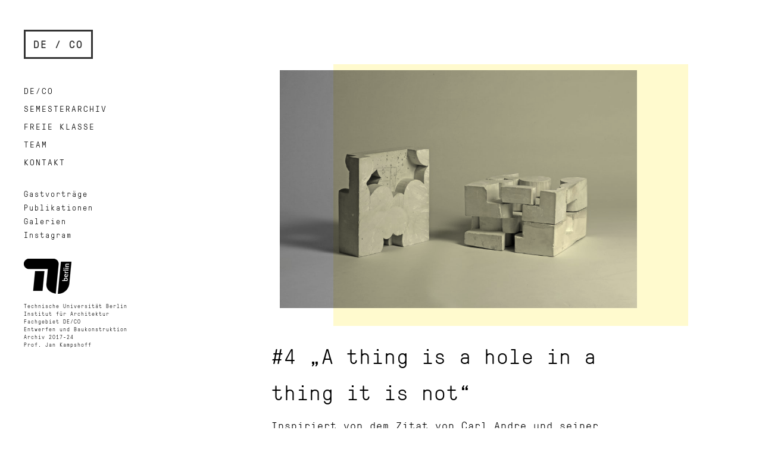

--- FILE ---
content_type: text/html; charset=UTF-8
request_url: https://fgdeco.de/a-thing-is-a-hole-in-a-thing-it-is-not/
body_size: 41041
content:
<!DOCTYPE html>

<html class="no-js" lang="de" itemscope itemtype="https://schema.org/BlogPosting">

	<head profile="http://gmpg.org/xfn/11">
		
		<meta http-equiv="Content-Type" content="text/html; charset=UTF-8" />
		<meta name="viewport" content="width=device-width, initial-scale=1.0, maximum-scale=1.0, user-scalable=no" >
		 
		<title>#4 &#8222;A thing is a hole in a thing it is not&#8220; &#8211; DE / CO</title>
<meta name='robots' content='max-image-preview:large' />
	<style>img:is([sizes="auto" i], [sizes^="auto," i]) { contain-intrinsic-size: 3000px 1500px }</style>
	<script>document.documentElement.className = document.documentElement.className.replace("no-js","js");</script>
<link rel="alternate" type="application/rss+xml" title="DE / CO &raquo; Feed" href="https://fgdeco.de/feed/" />
<link rel="alternate" type="application/rss+xml" title="DE / CO &raquo; Kommentar-Feed" href="https://fgdeco.de/comments/feed/" />
<link rel="alternate" type="application/rss+xml" title="DE / CO &raquo; #4 &#8222;A thing is a hole in a thing it is not&#8220;-Kommentar-Feed" href="https://fgdeco.de/a-thing-is-a-hole-in-a-thing-it-is-not/feed/" />
<script type="text/javascript">
/* <![CDATA[ */
window._wpemojiSettings = {"baseUrl":"https:\/\/s.w.org\/images\/core\/emoji\/16.0.1\/72x72\/","ext":".png","svgUrl":"https:\/\/s.w.org\/images\/core\/emoji\/16.0.1\/svg\/","svgExt":".svg","source":{"concatemoji":"https:\/\/fgdeco.de\/wp-includes\/js\/wp-emoji-release.min.js?ver=6.8.3"}};
/*! This file is auto-generated */
!function(s,n){var o,i,e;function c(e){try{var t={supportTests:e,timestamp:(new Date).valueOf()};sessionStorage.setItem(o,JSON.stringify(t))}catch(e){}}function p(e,t,n){e.clearRect(0,0,e.canvas.width,e.canvas.height),e.fillText(t,0,0);var t=new Uint32Array(e.getImageData(0,0,e.canvas.width,e.canvas.height).data),a=(e.clearRect(0,0,e.canvas.width,e.canvas.height),e.fillText(n,0,0),new Uint32Array(e.getImageData(0,0,e.canvas.width,e.canvas.height).data));return t.every(function(e,t){return e===a[t]})}function u(e,t){e.clearRect(0,0,e.canvas.width,e.canvas.height),e.fillText(t,0,0);for(var n=e.getImageData(16,16,1,1),a=0;a<n.data.length;a++)if(0!==n.data[a])return!1;return!0}function f(e,t,n,a){switch(t){case"flag":return n(e,"\ud83c\udff3\ufe0f\u200d\u26a7\ufe0f","\ud83c\udff3\ufe0f\u200b\u26a7\ufe0f")?!1:!n(e,"\ud83c\udde8\ud83c\uddf6","\ud83c\udde8\u200b\ud83c\uddf6")&&!n(e,"\ud83c\udff4\udb40\udc67\udb40\udc62\udb40\udc65\udb40\udc6e\udb40\udc67\udb40\udc7f","\ud83c\udff4\u200b\udb40\udc67\u200b\udb40\udc62\u200b\udb40\udc65\u200b\udb40\udc6e\u200b\udb40\udc67\u200b\udb40\udc7f");case"emoji":return!a(e,"\ud83e\udedf")}return!1}function g(e,t,n,a){var r="undefined"!=typeof WorkerGlobalScope&&self instanceof WorkerGlobalScope?new OffscreenCanvas(300,150):s.createElement("canvas"),o=r.getContext("2d",{willReadFrequently:!0}),i=(o.textBaseline="top",o.font="600 32px Arial",{});return e.forEach(function(e){i[e]=t(o,e,n,a)}),i}function t(e){var t=s.createElement("script");t.src=e,t.defer=!0,s.head.appendChild(t)}"undefined"!=typeof Promise&&(o="wpEmojiSettingsSupports",i=["flag","emoji"],n.supports={everything:!0,everythingExceptFlag:!0},e=new Promise(function(e){s.addEventListener("DOMContentLoaded",e,{once:!0})}),new Promise(function(t){var n=function(){try{var e=JSON.parse(sessionStorage.getItem(o));if("object"==typeof e&&"number"==typeof e.timestamp&&(new Date).valueOf()<e.timestamp+604800&&"object"==typeof e.supportTests)return e.supportTests}catch(e){}return null}();if(!n){if("undefined"!=typeof Worker&&"undefined"!=typeof OffscreenCanvas&&"undefined"!=typeof URL&&URL.createObjectURL&&"undefined"!=typeof Blob)try{var e="postMessage("+g.toString()+"("+[JSON.stringify(i),f.toString(),p.toString(),u.toString()].join(",")+"));",a=new Blob([e],{type:"text/javascript"}),r=new Worker(URL.createObjectURL(a),{name:"wpTestEmojiSupports"});return void(r.onmessage=function(e){c(n=e.data),r.terminate(),t(n)})}catch(e){}c(n=g(i,f,p,u))}t(n)}).then(function(e){for(var t in e)n.supports[t]=e[t],n.supports.everything=n.supports.everything&&n.supports[t],"flag"!==t&&(n.supports.everythingExceptFlag=n.supports.everythingExceptFlag&&n.supports[t]);n.supports.everythingExceptFlag=n.supports.everythingExceptFlag&&!n.supports.flag,n.DOMReady=!1,n.readyCallback=function(){n.DOMReady=!0}}).then(function(){return e}).then(function(){var e;n.supports.everything||(n.readyCallback(),(e=n.source||{}).concatemoji?t(e.concatemoji):e.wpemoji&&e.twemoji&&(t(e.twemoji),t(e.wpemoji)))}))}((window,document),window._wpemojiSettings);
/* ]]> */
</script>
<style id='wp-emoji-styles-inline-css' type='text/css'>

	img.wp-smiley, img.emoji {
		display: inline !important;
		border: none !important;
		box-shadow: none !important;
		height: 1em !important;
		width: 1em !important;
		margin: 0 0.07em !important;
		vertical-align: -0.1em !important;
		background: none !important;
		padding: 0 !important;
	}
</style>
<link rel='stylesheet' id='wp-block-library-css' href='https://fgdeco.de/wp-includes/css/dist/block-library/style.min.css?ver=6.8.3' type='text/css' media='all' />
<style id='classic-theme-styles-inline-css' type='text/css'>
/*! This file is auto-generated */
.wp-block-button__link{color:#fff;background-color:#32373c;border-radius:9999px;box-shadow:none;text-decoration:none;padding:calc(.667em + 2px) calc(1.333em + 2px);font-size:1.125em}.wp-block-file__button{background:#32373c;color:#fff;text-decoration:none}
</style>
<style id='global-styles-inline-css' type='text/css'>
:root{--wp--preset--aspect-ratio--square: 1;--wp--preset--aspect-ratio--4-3: 4/3;--wp--preset--aspect-ratio--3-4: 3/4;--wp--preset--aspect-ratio--3-2: 3/2;--wp--preset--aspect-ratio--2-3: 2/3;--wp--preset--aspect-ratio--16-9: 16/9;--wp--preset--aspect-ratio--9-16: 9/16;--wp--preset--color--black: #333;--wp--preset--color--cyan-bluish-gray: #abb8c3;--wp--preset--color--white: #fff;--wp--preset--color--pale-pink: #f78da7;--wp--preset--color--vivid-red: #cf2e2e;--wp--preset--color--luminous-vivid-orange: #ff6900;--wp--preset--color--luminous-vivid-amber: #fcb900;--wp--preset--color--light-green-cyan: #7bdcb5;--wp--preset--color--vivid-green-cyan: #00d084;--wp--preset--color--pale-cyan-blue: #8ed1fc;--wp--preset--color--vivid-cyan-blue: #0693e3;--wp--preset--color--vivid-purple: #9b51e0;--wp--preset--color--accent: #000000;--wp--preset--color--dark-gray: #444;--wp--preset--color--medium-gray: #666;--wp--preset--color--light-gray: #767676;--wp--preset--gradient--vivid-cyan-blue-to-vivid-purple: linear-gradient(135deg,rgba(6,147,227,1) 0%,rgb(155,81,224) 100%);--wp--preset--gradient--light-green-cyan-to-vivid-green-cyan: linear-gradient(135deg,rgb(122,220,180) 0%,rgb(0,208,130) 100%);--wp--preset--gradient--luminous-vivid-amber-to-luminous-vivid-orange: linear-gradient(135deg,rgba(252,185,0,1) 0%,rgba(255,105,0,1) 100%);--wp--preset--gradient--luminous-vivid-orange-to-vivid-red: linear-gradient(135deg,rgba(255,105,0,1) 0%,rgb(207,46,46) 100%);--wp--preset--gradient--very-light-gray-to-cyan-bluish-gray: linear-gradient(135deg,rgb(238,238,238) 0%,rgb(169,184,195) 100%);--wp--preset--gradient--cool-to-warm-spectrum: linear-gradient(135deg,rgb(74,234,220) 0%,rgb(151,120,209) 20%,rgb(207,42,186) 40%,rgb(238,44,130) 60%,rgb(251,105,98) 80%,rgb(254,248,76) 100%);--wp--preset--gradient--blush-light-purple: linear-gradient(135deg,rgb(255,206,236) 0%,rgb(152,150,240) 100%);--wp--preset--gradient--blush-bordeaux: linear-gradient(135deg,rgb(254,205,165) 0%,rgb(254,45,45) 50%,rgb(107,0,62) 100%);--wp--preset--gradient--luminous-dusk: linear-gradient(135deg,rgb(255,203,112) 0%,rgb(199,81,192) 50%,rgb(65,88,208) 100%);--wp--preset--gradient--pale-ocean: linear-gradient(135deg,rgb(255,245,203) 0%,rgb(182,227,212) 50%,rgb(51,167,181) 100%);--wp--preset--gradient--electric-grass: linear-gradient(135deg,rgb(202,248,128) 0%,rgb(113,206,126) 100%);--wp--preset--gradient--midnight: linear-gradient(135deg,rgb(2,3,129) 0%,rgb(40,116,252) 100%);--wp--preset--font-size--small: 16px;--wp--preset--font-size--medium: 20px;--wp--preset--font-size--large: 24px;--wp--preset--font-size--x-large: 42px;--wp--preset--font-size--normal: 18px;--wp--preset--font-size--larger: 27px;--wp--preset--spacing--20: 0.44rem;--wp--preset--spacing--30: 0.67rem;--wp--preset--spacing--40: 1rem;--wp--preset--spacing--50: 1.5rem;--wp--preset--spacing--60: 2.25rem;--wp--preset--spacing--70: 3.38rem;--wp--preset--spacing--80: 5.06rem;--wp--preset--shadow--natural: 6px 6px 9px rgba(0, 0, 0, 0.2);--wp--preset--shadow--deep: 12px 12px 50px rgba(0, 0, 0, 0.4);--wp--preset--shadow--sharp: 6px 6px 0px rgba(0, 0, 0, 0.2);--wp--preset--shadow--outlined: 6px 6px 0px -3px rgba(255, 255, 255, 1), 6px 6px rgba(0, 0, 0, 1);--wp--preset--shadow--crisp: 6px 6px 0px rgba(0, 0, 0, 1);}:where(.is-layout-flex){gap: 0.5em;}:where(.is-layout-grid){gap: 0.5em;}body .is-layout-flex{display: flex;}.is-layout-flex{flex-wrap: wrap;align-items: center;}.is-layout-flex > :is(*, div){margin: 0;}body .is-layout-grid{display: grid;}.is-layout-grid > :is(*, div){margin: 0;}:where(.wp-block-columns.is-layout-flex){gap: 2em;}:where(.wp-block-columns.is-layout-grid){gap: 2em;}:where(.wp-block-post-template.is-layout-flex){gap: 1.25em;}:where(.wp-block-post-template.is-layout-grid){gap: 1.25em;}.has-black-color{color: var(--wp--preset--color--black) !important;}.has-cyan-bluish-gray-color{color: var(--wp--preset--color--cyan-bluish-gray) !important;}.has-white-color{color: var(--wp--preset--color--white) !important;}.has-pale-pink-color{color: var(--wp--preset--color--pale-pink) !important;}.has-vivid-red-color{color: var(--wp--preset--color--vivid-red) !important;}.has-luminous-vivid-orange-color{color: var(--wp--preset--color--luminous-vivid-orange) !important;}.has-luminous-vivid-amber-color{color: var(--wp--preset--color--luminous-vivid-amber) !important;}.has-light-green-cyan-color{color: var(--wp--preset--color--light-green-cyan) !important;}.has-vivid-green-cyan-color{color: var(--wp--preset--color--vivid-green-cyan) !important;}.has-pale-cyan-blue-color{color: var(--wp--preset--color--pale-cyan-blue) !important;}.has-vivid-cyan-blue-color{color: var(--wp--preset--color--vivid-cyan-blue) !important;}.has-vivid-purple-color{color: var(--wp--preset--color--vivid-purple) !important;}.has-black-background-color{background-color: var(--wp--preset--color--black) !important;}.has-cyan-bluish-gray-background-color{background-color: var(--wp--preset--color--cyan-bluish-gray) !important;}.has-white-background-color{background-color: var(--wp--preset--color--white) !important;}.has-pale-pink-background-color{background-color: var(--wp--preset--color--pale-pink) !important;}.has-vivid-red-background-color{background-color: var(--wp--preset--color--vivid-red) !important;}.has-luminous-vivid-orange-background-color{background-color: var(--wp--preset--color--luminous-vivid-orange) !important;}.has-luminous-vivid-amber-background-color{background-color: var(--wp--preset--color--luminous-vivid-amber) !important;}.has-light-green-cyan-background-color{background-color: var(--wp--preset--color--light-green-cyan) !important;}.has-vivid-green-cyan-background-color{background-color: var(--wp--preset--color--vivid-green-cyan) !important;}.has-pale-cyan-blue-background-color{background-color: var(--wp--preset--color--pale-cyan-blue) !important;}.has-vivid-cyan-blue-background-color{background-color: var(--wp--preset--color--vivid-cyan-blue) !important;}.has-vivid-purple-background-color{background-color: var(--wp--preset--color--vivid-purple) !important;}.has-black-border-color{border-color: var(--wp--preset--color--black) !important;}.has-cyan-bluish-gray-border-color{border-color: var(--wp--preset--color--cyan-bluish-gray) !important;}.has-white-border-color{border-color: var(--wp--preset--color--white) !important;}.has-pale-pink-border-color{border-color: var(--wp--preset--color--pale-pink) !important;}.has-vivid-red-border-color{border-color: var(--wp--preset--color--vivid-red) !important;}.has-luminous-vivid-orange-border-color{border-color: var(--wp--preset--color--luminous-vivid-orange) !important;}.has-luminous-vivid-amber-border-color{border-color: var(--wp--preset--color--luminous-vivid-amber) !important;}.has-light-green-cyan-border-color{border-color: var(--wp--preset--color--light-green-cyan) !important;}.has-vivid-green-cyan-border-color{border-color: var(--wp--preset--color--vivid-green-cyan) !important;}.has-pale-cyan-blue-border-color{border-color: var(--wp--preset--color--pale-cyan-blue) !important;}.has-vivid-cyan-blue-border-color{border-color: var(--wp--preset--color--vivid-cyan-blue) !important;}.has-vivid-purple-border-color{border-color: var(--wp--preset--color--vivid-purple) !important;}.has-vivid-cyan-blue-to-vivid-purple-gradient-background{background: var(--wp--preset--gradient--vivid-cyan-blue-to-vivid-purple) !important;}.has-light-green-cyan-to-vivid-green-cyan-gradient-background{background: var(--wp--preset--gradient--light-green-cyan-to-vivid-green-cyan) !important;}.has-luminous-vivid-amber-to-luminous-vivid-orange-gradient-background{background: var(--wp--preset--gradient--luminous-vivid-amber-to-luminous-vivid-orange) !important;}.has-luminous-vivid-orange-to-vivid-red-gradient-background{background: var(--wp--preset--gradient--luminous-vivid-orange-to-vivid-red) !important;}.has-very-light-gray-to-cyan-bluish-gray-gradient-background{background: var(--wp--preset--gradient--very-light-gray-to-cyan-bluish-gray) !important;}.has-cool-to-warm-spectrum-gradient-background{background: var(--wp--preset--gradient--cool-to-warm-spectrum) !important;}.has-blush-light-purple-gradient-background{background: var(--wp--preset--gradient--blush-light-purple) !important;}.has-blush-bordeaux-gradient-background{background: var(--wp--preset--gradient--blush-bordeaux) !important;}.has-luminous-dusk-gradient-background{background: var(--wp--preset--gradient--luminous-dusk) !important;}.has-pale-ocean-gradient-background{background: var(--wp--preset--gradient--pale-ocean) !important;}.has-electric-grass-gradient-background{background: var(--wp--preset--gradient--electric-grass) !important;}.has-midnight-gradient-background{background: var(--wp--preset--gradient--midnight) !important;}.has-small-font-size{font-size: var(--wp--preset--font-size--small) !important;}.has-medium-font-size{font-size: var(--wp--preset--font-size--medium) !important;}.has-large-font-size{font-size: var(--wp--preset--font-size--large) !important;}.has-x-large-font-size{font-size: var(--wp--preset--font-size--x-large) !important;}
:where(.wp-block-post-template.is-layout-flex){gap: 1.25em;}:where(.wp-block-post-template.is-layout-grid){gap: 1.25em;}
:where(.wp-block-columns.is-layout-flex){gap: 2em;}:where(.wp-block-columns.is-layout-grid){gap: 2em;}
:root :where(.wp-block-pullquote){font-size: 1.5em;line-height: 1.6;}
</style>
<link rel='stylesheet' id='responsive-lightbox-nivo-css' href='https://fgdeco.de/wp-content/plugins/responsive-lightbox/assets/nivo/nivo-lightbox.min.css?ver=1.3.1' type='text/css' media='all' />
<link rel='stylesheet' id='responsive-lightbox-nivo-default-css' href='https://fgdeco.de/wp-content/plugins/responsive-lightbox/assets/nivo/themes/default/default.css?ver=1.3.1' type='text/css' media='all' />
<link rel='stylesheet' id='parent-style-css' href='https://fgdeco.de/wp-content/themes/fukasawa/style.css?ver=6.8.3' type='text/css' media='all' />
<link rel='stylesheet' id='genericons-style-css' href='https://fgdeco.de/wp-content/themes/fukasawa/assets/fonts/genericons/genericons.css?ver=6.8.3' type='text/css' media='all' />
<link rel='stylesheet' id='fukasawa_googleFonts-css' href='https://fgdeco.de/wp-content/themes/fukasawa/assets/css/fonts.css?ver=6.8.3' type='text/css' media='all' />
<link rel='stylesheet' id='fukasawa_genericons-css' href='https://fgdeco.de/wp-content/themes/fukasawa/assets/fonts/genericons/genericons.css?ver=6.8.3' type='text/css' media='all' />
<link rel='stylesheet' id='fukasawa_style-css' href='https://fgdeco.de/wp-content/themes/fukasawa-child/style.css' type='text/css' media='all' />
<script type="text/javascript" src="https://fgdeco.de/wp-includes/js/jquery/jquery.min.js?ver=3.7.1" id="jquery-core-js"></script>
<script type="text/javascript" src="https://fgdeco.de/wp-includes/js/jquery/jquery-migrate.min.js?ver=3.4.1" id="jquery-migrate-js"></script>
<script type="text/javascript" src="https://fgdeco.de/wp-content/plugins/responsive-lightbox/assets/dompurify/purify.min.js?ver=3.3.1" id="dompurify-js"></script>
<script type="text/javascript" id="responsive-lightbox-sanitizer-js-before">
/* <![CDATA[ */
window.RLG = window.RLG || {}; window.RLG.sanitizeAllowedHosts = ["youtube.com","www.youtube.com","youtu.be","vimeo.com","player.vimeo.com"];
/* ]]> */
</script>
<script type="text/javascript" src="https://fgdeco.de/wp-content/plugins/responsive-lightbox/js/sanitizer.js?ver=2.6.1" id="responsive-lightbox-sanitizer-js"></script>
<script type="text/javascript" src="https://fgdeco.de/wp-content/plugins/responsive-lightbox/assets/nivo/nivo-lightbox.min.js?ver=1.3.1" id="responsive-lightbox-nivo-js"></script>
<script type="text/javascript" src="https://fgdeco.de/wp-includes/js/underscore.min.js?ver=1.13.7" id="underscore-js"></script>
<script type="text/javascript" src="https://fgdeco.de/wp-content/plugins/responsive-lightbox/assets/infinitescroll/infinite-scroll.pkgd.min.js?ver=4.0.1" id="responsive-lightbox-infinite-scroll-js"></script>
<script type="text/javascript" id="responsive-lightbox-js-before">
/* <![CDATA[ */
var rlArgs = {"script":"nivo","selector":"lightbox","customEvents":"","activeGalleries":true,"effect":"fade","clickOverlayToClose":true,"keyboardNav":true,"errorMessage":"The requested content cannot be loaded. Please try again later.","woocommerce_gallery":false,"ajaxurl":"https:\/\/fgdeco.de\/wp-admin\/admin-ajax.php","nonce":"5d6ec93bee","preview":false,"postId":2234,"scriptExtension":false};
/* ]]> */
</script>
<script type="text/javascript" src="https://fgdeco.de/wp-content/plugins/responsive-lightbox/js/front.js?ver=2.6.1" id="responsive-lightbox-js"></script>
<script type="text/javascript" src="https://fgdeco.de/wp-content/themes/fukasawa/assets/js/flexslider.js?ver=1" id="fukasawa_flexslider-js"></script>

<!-- OG: 3.3.8 --><link rel="image_src" href="https://fgdeco.de/wp-content/uploads/2018/11/U4_1.jpg"><meta name="msapplication-TileImage" content="https://fgdeco.de/wp-content/uploads/2018/11/U4_1.jpg">
<meta property="og:image" content="https://fgdeco.de/wp-content/uploads/2018/11/U4_1.jpg"><meta property="og:image:secure_url" content="https://fgdeco.de/wp-content/uploads/2018/11/U4_1.jpg"><meta property="og:image:width" content="5760"><meta property="og:image:height" content="3840"><meta property="og:image:alt" content="Knese, Kruschwitz, von Pflug"><meta property="og:image:type" content="image/jpeg"><meta property="og:description" content="Inspiriert von dem Zitat von Carl Andre und seiner &quot;Negative Sculpture&quot; aus dem Jahr 1958 schreiben wir in dieser Übung in die Masse eines Kubus ein Negativvolumen ein. Ziel ist die Entwicklung eines komplexen Raumgefüges am Modell mit der Methode der Subtraktion. Entwickeln Sie in Dreiergruppen aus geometrischen Themen, die Sie in den ersten Übungen..."><meta property="og:type" content="article"><meta property="og:locale" content="de"><meta property="og:site_name" content="DE / CO"><meta property="og:title" content="#4 &#8222;A thing is a hole in a thing it is not&#8220;"><meta property="og:url" content="https://fgdeco.de/a-thing-is-a-hole-in-a-thing-it-is-not/"><meta property="og:updated_time" content="2019-12-12T15:46:59+01:00">
<meta property="article:tag" content="Übungen"><meta property="article:published_time" content="2019-11-14T15:32:47+00:00"><meta property="article:modified_time" content="2019-12-12T14:46:59+00:00"><meta property="article:section" content="Hello architecture Vol. 3"><meta property="article:author:username" content="teamdeco">
<meta property="twitter:partner" content="ogwp"><meta property="twitter:card" content="summary_large_image"><meta property="twitter:image" content="https://fgdeco.de/wp-content/uploads/2018/11/U4_1.jpg"><meta property="twitter:image:alt" content="Knese, Kruschwitz, von Pflug"><meta property="twitter:title" content="#4 &#8222;A thing is a hole in a thing it is not&#8220;"><meta property="twitter:description" content="Inspiriert von dem Zitat von Carl Andre und seiner &quot;Negative Sculpture&quot; aus dem Jahr 1958 schreiben wir in dieser Übung in die Masse eines Kubus ein Negativvolumen ein. Ziel ist die Entwicklung..."><meta property="twitter:url" content="https://fgdeco.de/a-thing-is-a-hole-in-a-thing-it-is-not/"><meta property="twitter:label1" content="Reading time"><meta property="twitter:data1" content="Less than a minute">
<meta itemprop="image" content="https://fgdeco.de/wp-content/uploads/2018/11/U4_1.jpg"><meta itemprop="name" content="#4 &#8222;A thing is a hole in a thing it is not&#8220;"><meta itemprop="description" content="Inspiriert von dem Zitat von Carl Andre und seiner &quot;Negative Sculpture&quot; aus dem Jahr 1958 schreiben wir in dieser Übung in die Masse eines Kubus ein Negativvolumen ein. Ziel ist die Entwicklung eines komplexen Raumgefüges am Modell mit der Methode der Subtraktion. Entwickeln Sie in Dreiergruppen aus geometrischen Themen, die Sie in den ersten Übungen..."><meta itemprop="datePublished" content="2019-11-14"><meta itemprop="dateModified" content="2019-12-12T14:46:59+00:00">
<meta property="profile:username" content="teamdeco">
<!-- /OG -->

<link rel="https://api.w.org/" href="https://fgdeco.de/wp-json/" /><link rel="alternate" title="JSON" type="application/json" href="https://fgdeco.de/wp-json/wp/v2/posts/2234" /><link rel="EditURI" type="application/rsd+xml" title="RSD" href="https://fgdeco.de/xmlrpc.php?rsd" />
<meta name="generator" content="WordPress 6.8.3" />
<link rel="canonical" href="https://fgdeco.de/a-thing-is-a-hole-in-a-thing-it-is-not/" />
<link rel='shortlink' href='https://fgdeco.de/?p=2234' />
<link rel="alternate" title="oEmbed (JSON)" type="application/json+oembed" href="https://fgdeco.de/wp-json/oembed/1.0/embed?url=https%3A%2F%2Ffgdeco.de%2Fa-thing-is-a-hole-in-a-thing-it-is-not%2F" />
<link rel="alternate" title="oEmbed (XML)" type="text/xml+oembed" href="https://fgdeco.de/wp-json/oembed/1.0/embed?url=https%3A%2F%2Ffgdeco.de%2Fa-thing-is-a-hole-in-a-thing-it-is-not%2F&#038;format=xml" />
<!-- Customizer CSS --><style type="text/css">body a { color:#000000; }.main-menu .current-menu-item:before { color:#000000; }.main-menu .current_page_item:before { color:#000000; }.widget-content .textwidget a:hover { color:#000000; }.widget_fukasawa_recent_posts a:hover .title { color:#000000; }.widget_fukasawa_recent_comments a:hover .title { color:#000000; }.widget_archive li a:hover { color:#000000; }.widget_categories li a:hover { color:#000000; }.widget_meta li a:hover { color:#000000; }.widget_nav_menu li a:hover { color:#000000; }.widget_rss .widget-content ul a.rsswidget:hover { color:#000000; }#wp-calendar thead { color:#000000; }.widget_tag_cloud a:hover { background:#000000; }.search-button:hover .genericon { color:#000000; }.flex-direction-nav a:hover { background-color:#000000; }a.post-quote:hover { background:#000000; }.posts .post-title a:hover { color:#000000; }.post-content blockquote:before { color:#000000; }.post-content fieldset legend { background:#000000; }.post-content input[type="submit"]:hover { background:#000000; }.post-content input[type="button"]:hover { background:#000000; }.post-content input[type="reset"]:hover { background:#000000; }.post-content .has-accent-color { color:#000000; }.post-content .has-accent-background-color { background-color:#000000; }.page-links a:hover { background:#000000; }.comments .pingbacks li a:hover { color:#000000; }.comment-header h4 a:hover { color:#000000; }.bypostauthor.commet .comment-header:before { background:#000000; }.form-submit #submit:hover { background-color:#000000; }.nav-toggle.active { background-color:#000000; }.mobile-menu .current-menu-item:before { color:#000000; }.mobile-menu .current_page_item:before { color:#000000; }body#tinymce.wp-editor a { color:#000000; }body#tinymce.wp-editor a:hover { color:#000000; }body#tinymce.wp-editor fieldset legend { background:#000000; }body#tinymce.wp-editor blockquote:before { color:#000000; }</style><!--/Customizer CSS-->	
	</head>
	
	<body class="wp-singular post-template-default single single-post postid-2234 single-format-standard wp-theme-fukasawa wp-child-theme-fukasawa-child metaslider-plugin wp-is-not-mobile">

		
		<a class="skip-link button" href="#site-content">Zum Inhalt springen</a>
	
		<div class="mobile-navigation">
	
			<ul class="mobile-menu">
						
				<li id="menu-item-23" class="menu-item menu-item-type-post_type menu-item-object-page menu-item-23"><a href="https://fgdeco.de/fachgebiet_deco/">DE/CO</a></li>
<li id="menu-item-3967" class="menu-item menu-item-type-post_type menu-item-object-page menu-item-3967"><a href="https://fgdeco.de/rueckblick/">Semesterarchiv</a></li>
<li id="menu-item-15977" class="menu-item menu-item-type-taxonomy menu-item-object-post_tag menu-item-15977"><a href="https://fgdeco.de/tag/freie-klasse/">Freie Klasse</a></li>
<li id="menu-item-129" class="menu-item menu-item-type-post_type menu-item-object-page menu-item-129"><a href="https://fgdeco.de/team/">Team</a></li>
<li id="menu-item-56" class="menu-item menu-item-type-post_type menu-item-object-page menu-item-56"><a href="https://fgdeco.de/kontakt/">Kontakt</a></li>
<li id="menu-item-6955" class="menu-item menu-item-type-taxonomy menu-item-object-post_tag menu-item-6955"><a href="https://fgdeco.de/tag/gastvortrag/">Gastvorträge</a></li>
<li id="menu-item-7626" class="menu-item menu-item-type-taxonomy menu-item-object-post_tag menu-item-7626"><a href="https://fgdeco.de/tag/publikation/">Publikationen</a></li>
<li id="menu-item-13009" class="menu-item menu-item-type-taxonomy menu-item-object-post_tag menu-item-13009"><a href="https://fgdeco.de/tag/galerie/">Galerien</a></li>
<li id="menu-item-1353" class="menu-item menu-item-type-custom menu-item-object-custom menu-item-1353"><a href="https://www.instagram.com/fgdeco/">Instagram</a></li>
				
			 </ul>
		 
		</div><!-- .mobile-navigation -->
	
		<div class="sidebar">
		
					
				<h2 class="blog-title">
					<a href="https://fgdeco.de" title="DE / CO &mdash; Prof. Jan Kampshoff - TU Berlin - Architektur - Entwerfen und Baukonstruktion" rel="home">DE / CO</a>
				</h2>
				
						
			<button type="button" class="nav-toggle hidden" title="Click to view the navigation">
			
				<div class="bars">
					<div class="bar"></div>
					<div class="bar"></div>
					<div class="bar"></div>
				</div>
				
				<p>
					<span class="menu">Menü</span>
					<span class="close">Schließen</span>
				</p>
			
			</button>
			
				<ul class="main-menu">

					<li id="menu-item-23" class="menu-item menu-item-type-post_type menu-item-object-page menu-item-23"><a href="https://fgdeco.de/fachgebiet_deco/">DE/CO</a></li>
<li id="menu-item-3967" class="menu-item menu-item-type-post_type menu-item-object-page menu-item-3967"><a href="https://fgdeco.de/rueckblick/">Semesterarchiv</a></li>
<li id="menu-item-15977" class="menu-item menu-item-type-taxonomy menu-item-object-post_tag menu-item-15977"><a href="https://fgdeco.de/tag/freie-klasse/">Freie Klasse</a></li>
<li id="menu-item-129" class="menu-item menu-item-type-post_type menu-item-object-page menu-item-129"><a href="https://fgdeco.de/team/">Team</a></li>
<li id="menu-item-56" class="menu-item menu-item-type-post_type menu-item-object-page menu-item-56"><a href="https://fgdeco.de/kontakt/">Kontakt</a></li>
<li id="menu-item-6955" class="menu-item menu-item-type-taxonomy menu-item-object-post_tag menu-item-6955"><a href="https://fgdeco.de/tag/gastvortrag/">Gastvorträge</a></li>
<li id="menu-item-7626" class="menu-item menu-item-type-taxonomy menu-item-object-post_tag menu-item-7626"><a href="https://fgdeco.de/tag/publikation/">Publikationen</a></li>
<li id="menu-item-13009" class="menu-item menu-item-type-taxonomy menu-item-object-post_tag menu-item-13009"><a href="https://fgdeco.de/tag/galerie/">Galerien</a></li>
<li id="menu-item-1353" class="menu-item menu-item-type-custom menu-item-object-custom menu-item-1353"><a href="https://www.instagram.com/fgdeco/">Instagram</a></li>

				</ul>

				
					<div class="widgets">

						<div id="custom_html-2" class="widget_text widget widget_custom_html"><div class="widget_text widget-content clear"><div class="textwidget custom-html-widget"><a href="http://www.tu.berlin/deco/"> <img src="/img/tu-logo.png" alt="TU-berlin"> </a>
<p class="small">
Technische Universität Berlin <br/>
Institut für Architektur <br/> Fachgebiet DE/CO <br/>
Entwerfen und Baukonstruktion <br/>Archiv 2017-24<br/>Prof. Jan Kampshoff
</p>

</div></div></div>
					</div>

				

				<div class="clear"></div>
							
		</div><!-- .sidebar -->
	
		<main class="wrapper" id="site-content"><div class="content thin yellow">
											        
				
			<article id="post-2234" class="entry post single post-2234 type-post status-publish format-standard has-post-thumbnail hentry category-hello-architecture-vol-3 tag-uebungen">
			
											
						<figure class="featured-media clear ontop">
							<img width="973" height="649" src="https://fgdeco.de/wp-content/uploads/2018/11/U4_1-973x649.jpg" class="attachment-post-image size-post-image wp-post-image" alt="" decoding="async" fetchpriority="high" srcset="https://fgdeco.de/wp-content/uploads/2018/11/U4_1-973x649.jpg 973w, https://fgdeco.de/wp-content/uploads/2018/11/U4_1-300x200.jpg 300w, https://fgdeco.de/wp-content/uploads/2018/11/U4_1-768x512.jpg 768w, https://fgdeco.de/wp-content/uploads/2018/11/U4_1-1024x683.jpg 1024w, https://fgdeco.de/wp-content/uploads/2018/11/U4_1-508x339.jpg 508w" sizes="(max-width: 973px) 100vw, 973px" />							<p class="image-description"></p>	
						</figure><!-- .featured-media -->
							
					
								
				<div class="post-inner">
					
					<header class="post-header">

						<h1 class="post-title">#4 &#8222;A thing is a hole in a thing it is not&#8220;</h1>
					</header><!-- .post-header -->
						
					<div class="post-content entry-content">
					
						<p>Inspiriert von dem Zitat von Carl Andre und seiner &#8222;Negative Sculpture&#8220; aus dem Jahr 1958 schreiben wir in dieser Übung in die Masse eines Kubus ein Negativvolumen ein. <span id="more-2234"></span>Ziel ist die Entwicklung eines komplexen Raumgefüges am Modell mit der Methode der Subtraktion.</p>
<p>Entwickeln Sie in Dreiergruppen aus geometrischen Themen, die Sie in den ersten Übungen gefunden haben, Negativräume, die in die Masse eines Kubus mit der Kantenlänge von 30 cm eingeschrieben werden.<br />
Bauen Sie für jeden Entwurf ein Positiv- und ein Negativmodell. Das Verhältnis von Masse und Volumen soll nach der Subtraktion etwa 50/50 betragen. Das Negativvolumen soll jede Außenseite der Masse durchstoßen und als zusammenhängendes Raumkontinuum entwickelt werden.</p>
<p><strong>Termine</strong><br />
14.11.19, 17:00 Uhr Ausgabe und Input, Halle 4<br />
15.11.19, 10:00 Uhr tell me how: Dokumentation, Studio<br />
28.11.19, 10:00 Uhr Präsentation, Halle 4</p>
<p><strong>Leistungen</strong><br />
3 Arbeitsmodellpaare (je ein Positiv- und ein Negativmodell) aus Styrodur, 30x30x30cm<br />
1 Präsentationsmodellpaar (s.o.) freie Materialwahl, 30x30x30cm<br />
alle notwendige Schnitte (horizontal und vertikal), Karton, DIN A1<br />
<strong><br />
Dokumentation</strong><br />
04.12.2019, 23:59 Uhr digitale Abgabe</p>
<p>&nbsp;</p>
<div id='gallery-1' class='gallery galleryid-2234 gallery-columns-3 gallery-size-thumbnail'><dl class='gallery-item'>
			<dt class='gallery-icon landscape'>
				<a href='https://fgdeco.de/wp-content/uploads/2019/11/5D8A3969-scaled.jpg' title="" data-rl_title="" class="rl-gallery-link" data-rl_caption="" data-rel="lightbox-gallery-1"><img decoding="async" width="150" height="150" src="https://fgdeco.de/wp-content/uploads/2019/11/5D8A3969-150x150.jpg" class="attachment-thumbnail size-thumbnail" alt="" aria-describedby="gallery-1-2303" srcset="https://fgdeco.de/wp-content/uploads/2019/11/5D8A3969-150x150.jpg 150w, https://fgdeco.de/wp-content/uploads/2019/11/5D8A3969-88x88.jpg 88w" sizes="(max-width: 150px) 100vw, 150px" /></a>
			</dt>
				<dd class='wp-caption-text gallery-caption' id='gallery-1-2303'>
				Gabriel Zimmer, Leandra Weckwerth, Carl Kunz
				</dd></dl><dl class='gallery-item'>
			<dt class='gallery-icon portrait'>
				<a href='https://fgdeco.de/wp-content/uploads/2019/12/5D8A4120-scaled.jpg' title="" data-rl_title="" class="rl-gallery-link" data-rl_caption="" data-rel="lightbox-gallery-1"><img decoding="async" width="150" height="150" src="https://fgdeco.de/wp-content/uploads/2019/12/5D8A4120-150x150.jpg" class="attachment-thumbnail size-thumbnail" alt="" srcset="https://fgdeco.de/wp-content/uploads/2019/12/5D8A4120-150x150.jpg 150w, https://fgdeco.de/wp-content/uploads/2019/12/5D8A4120-88x88.jpg 88w" sizes="(max-width: 150px) 100vw, 150px" /></a>
			</dt></dl><dl class='gallery-item'>
			<dt class='gallery-icon portrait'>
				<a href='https://fgdeco.de/wp-content/uploads/2019/11/5D8A4015-scaled.jpg' title="" data-rl_title="" class="rl-gallery-link" data-rl_caption="" data-rel="lightbox-gallery-1"><img loading="lazy" decoding="async" width="150" height="150" src="https://fgdeco.de/wp-content/uploads/2019/11/5D8A4015-150x150.jpg" class="attachment-thumbnail size-thumbnail" alt="" aria-describedby="gallery-1-2304" srcset="https://fgdeco.de/wp-content/uploads/2019/11/5D8A4015-150x150.jpg 150w, https://fgdeco.de/wp-content/uploads/2019/11/5D8A4015-88x88.jpg 88w" sizes="auto, (max-width: 150px) 100vw, 150px" /></a>
			</dt>
				<dd class='wp-caption-text gallery-caption' id='gallery-1-2304'>
				Marie-Lousie Steffens, Nyste Mollema, Felix Hertweck
				</dd></dl><br style="clear: both" /><dl class='gallery-item'>
			<dt class='gallery-icon landscape'>
				<a href='https://fgdeco.de/wp-content/uploads/2019/12/5D8A4073-scaled.jpg' title="" data-rl_title="" class="rl-gallery-link" data-rl_caption="" data-rel="lightbox-gallery-1"><img loading="lazy" decoding="async" width="150" height="150" src="https://fgdeco.de/wp-content/uploads/2019/12/5D8A4073-150x150.jpg" class="attachment-thumbnail size-thumbnail" alt="" aria-describedby="gallery-1-2313" srcset="https://fgdeco.de/wp-content/uploads/2019/12/5D8A4073-150x150.jpg 150w, https://fgdeco.de/wp-content/uploads/2019/12/5D8A4073-88x88.jpg 88w" sizes="auto, (max-width: 150px) 100vw, 150px" /></a>
			</dt>
				<dd class='wp-caption-text gallery-caption' id='gallery-1-2313'>
				Moritz Theusinger, Lennart Webs, Josepha Fliedner
				</dd></dl><dl class='gallery-item'>
			<dt class='gallery-icon landscape'>
				<a href='https://fgdeco.de/wp-content/uploads/2019/11/5D8A4024-scaled.jpg' title="" data-rl_title="" class="rl-gallery-link" data-rl_caption="" data-rel="lightbox-gallery-1"><img loading="lazy" decoding="async" width="150" height="150" src="https://fgdeco.de/wp-content/uploads/2019/11/5D8A4024-150x150.jpg" class="attachment-thumbnail size-thumbnail" alt="" aria-describedby="gallery-1-2309" srcset="https://fgdeco.de/wp-content/uploads/2019/11/5D8A4024-150x150.jpg 150w, https://fgdeco.de/wp-content/uploads/2019/11/5D8A4024-88x88.jpg 88w" sizes="auto, (max-width: 150px) 100vw, 150px" /></a>
			</dt>
				<dd class='wp-caption-text gallery-caption' id='gallery-1-2309'>
				Luisa Giulietta, Johanna Dittmar, Lennard Mathiske
				</dd></dl><dl class='gallery-item'>
			<dt class='gallery-icon landscape'>
				<a href='https://fgdeco.de/wp-content/uploads/2019/11/5D8A4061-scaled.jpg' title="" data-rl_title="" class="rl-gallery-link" data-rl_caption="" data-rel="lightbox-gallery-1"><img loading="lazy" decoding="async" width="150" height="150" src="https://fgdeco.de/wp-content/uploads/2019/11/5D8A4061-150x150.jpg" class="attachment-thumbnail size-thumbnail" alt="" aria-describedby="gallery-1-2310" srcset="https://fgdeco.de/wp-content/uploads/2019/11/5D8A4061-150x150.jpg 150w, https://fgdeco.de/wp-content/uploads/2019/11/5D8A4061-88x88.jpg 88w" sizes="auto, (max-width: 150px) 100vw, 150px" /></a>
			</dt>
				<dd class='wp-caption-text gallery-caption' id='gallery-1-2310'>
				 Zoe Beccard, Max Roger Wiesen
				</dd></dl><br style="clear: both" /><dl class='gallery-item'>
			<dt class='gallery-icon portrait'>
				<a href='https://fgdeco.de/wp-content/uploads/2019/11/5D8A4122-scaled.jpg' title="" data-rl_title="" class="rl-gallery-link" data-rl_caption="" data-rel="lightbox-gallery-1"><img loading="lazy" decoding="async" width="150" height="150" src="https://fgdeco.de/wp-content/uploads/2019/11/5D8A4122-150x150.jpg" class="attachment-thumbnail size-thumbnail" alt="" srcset="https://fgdeco.de/wp-content/uploads/2019/11/5D8A4122-150x150.jpg 150w, https://fgdeco.de/wp-content/uploads/2019/11/5D8A4122-88x88.jpg 88w" sizes="auto, (max-width: 150px) 100vw, 150px" /></a>
			</dt></dl><dl class='gallery-item'>
			<dt class='gallery-icon portrait'>
				<a href='https://fgdeco.de/wp-content/uploads/2019/11/5D8A4099-scaled.jpg' title="" data-rl_title="" class="rl-gallery-link" data-rl_caption="" data-rel="lightbox-gallery-1"><img loading="lazy" decoding="async" width="150" height="150" src="https://fgdeco.de/wp-content/uploads/2019/11/5D8A4099-150x150.jpg" class="attachment-thumbnail size-thumbnail" alt="" aria-describedby="gallery-1-2323" srcset="https://fgdeco.de/wp-content/uploads/2019/11/5D8A4099-150x150.jpg 150w, https://fgdeco.de/wp-content/uploads/2019/11/5D8A4099-88x88.jpg 88w" sizes="auto, (max-width: 150px) 100vw, 150px" /></a>
			</dt>
				<dd class='wp-caption-text gallery-caption' id='gallery-1-2323'>
				Philipp-Julius Merten, Hannes Helms, Sonja Anna Schmid
				</dd></dl><dl class='gallery-item'>
			<dt class='gallery-icon portrait'>
				<a href='https://fgdeco.de/wp-content/uploads/2019/11/5D8A3995-scaled.jpg' title="" data-rl_title="" class="rl-gallery-link" data-rl_caption="" data-rel="lightbox-gallery-1"><img loading="lazy" decoding="async" width="150" height="150" src="https://fgdeco.de/wp-content/uploads/2019/11/5D8A3995-150x150.jpg" class="attachment-thumbnail size-thumbnail" alt="" aria-describedby="gallery-1-2307" srcset="https://fgdeco.de/wp-content/uploads/2019/11/5D8A3995-150x150.jpg 150w, https://fgdeco.de/wp-content/uploads/2019/11/5D8A3995-88x88.jpg 88w" sizes="auto, (max-width: 150px) 100vw, 150px" /></a>
			</dt>
				<dd class='wp-caption-text gallery-caption' id='gallery-1-2307'>
				Joyce Faltass, Jessica Zollna, Sabrina Zedernhofer
				</dd></dl><br style="clear: both" />
		</div>

<p>&nbsp;</p>
					
					</div><!-- .post-content -->

										
						<div class="post-meta-bottom clear">

													
								<ul>
									<li class="post-date"><a href="https://fgdeco.de/a-thing-is-a-hole-in-a-thing-it-is-not/"></a></li>


																			<li class="post-tags"><a href="https://fgdeco.de/tag/uebungen/" rel="tag">Übungen</a></li>
									
																	</ul>

														
						</div><!-- .post-meta-bottom -->

									
				</div><!-- .post-inner -->

			
			</article><!-- .post -->
																
			
</div><!-- .content -->
		
		</main><!-- .wrapper -->

		<script type="speculationrules">
{"prefetch":[{"source":"document","where":{"and":[{"href_matches":"\/*"},{"not":{"href_matches":["\/wp-*.php","\/wp-admin\/*","\/wp-content\/uploads\/*","\/wp-content\/*","\/wp-content\/plugins\/*","\/wp-content\/themes\/fukasawa-child\/*","\/wp-content\/themes\/fukasawa\/*","\/*\\?(.+)"]}},{"not":{"selector_matches":"a[rel~=\"nofollow\"]"}},{"not":{"selector_matches":".no-prefetch, .no-prefetch a"}}]},"eagerness":"conservative"}]}
</script>
<script type="text/javascript" src="https://fgdeco.de/wp-includes/js/imagesloaded.min.js?ver=5.0.0" id="imagesloaded-js"></script>
<script type="text/javascript" src="https://fgdeco.de/wp-includes/js/masonry.min.js?ver=4.2.2" id="masonry-js"></script>
<script type="text/javascript" src="https://fgdeco.de/wp-content/themes/fukasawa/assets/js/global.js" id="fukasawa_global-js"></script>
<script type="text/javascript" src="https://fgdeco.de/wp-includes/js/comment-reply.min.js?ver=6.8.3" id="comment-reply-js" async="async" data-wp-strategy="async"></script>

	</body>
</html>